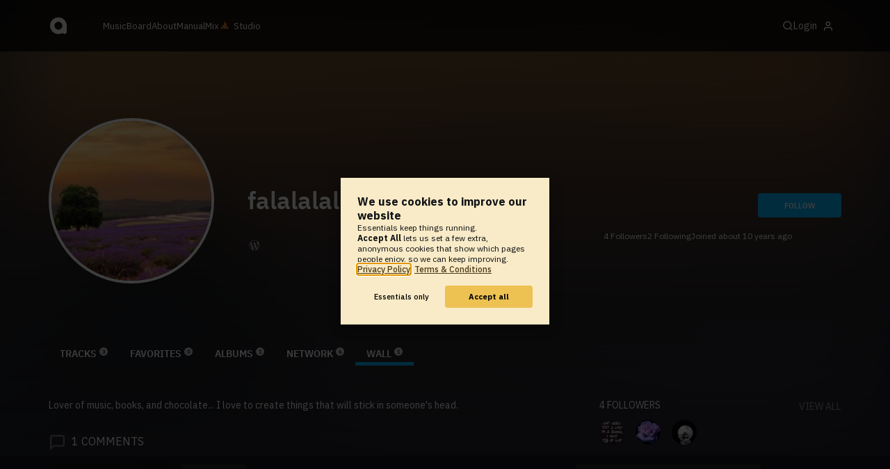

--- FILE ---
content_type: text/html; charset=UTF-8
request_url: https://www.audiotool.com/user/maddie_kranz/wall
body_size: 8958
content:
<!DOCTYPE html>
<html lang="en">
<head>
  
  
  
  <meta charset="UTF-8">

  <script type="text/javascript">var _sf_startpt = (new Date()).getTime();</script>
  <meta content="text/html; charset=UTF-8" http-equiv="Content-Type">
  <meta content="width=device-width, initial-scale=1.0, user-scalable=no" name="viewport">
  <meta content="en-us" http-equiv="Content-Language">
  <meta content="#0ec5ff" name="theme-color">
  <meta content="#0ec5ff" name="msapplication-navbutton-color">
  <meta content="#0ec5ff" name="apple-mobile-web-app-status-bar-style">
  <meta property="fb:app_id" content="137454576284768">
  <link title="Audiotool" type="application/opensearchdescription+xml" href="/search.xml" rel="search">
  
  <link rel="manifest" href="/manifest.json">
  <link color="#0ec5ff" href="/img/theme/svg/logo-dark.svg" sizes="any" rel="mask-icon">
  <link type="image/x-icon" href="/favicon.ico" rel="shortcut icon">
  <link sizes="192x192" href="/img/theme/png/192/logo-dark.png" rel="apple-touch-icon">
  <link href="https://at-cdn-static.audiotool.com/css/2021.css?v=1769641862283" type="text/css" rel="stylesheet">
  <script src="https://at-cdn-static.audiotool.com/javascript/jquery.min.js?v=1769641862283"></script>
  <script src="https://at-cdn-static.audiotool.com/javascript/jquery-ui.min.js?v=1769641862283"></script>
  <script src="https://at-cdn-static.audiotool.com/javascript/tag-it.js?v=1769641862283"></script>

  <script src="https://at-cdn-static.audiotool.com/javascript/underscore.js?v=1769641862283"></script>
  <script src="https://at-cdn-static.audiotool.com/javascript/dialog.js?v=1769641862283"></script>

  <script src="https://at-cdn-static.audiotool.com/javascript/cular.js?v=1769641862283"></script>
  <script src="https://at-cdn-static.audiotool.com/javascript/cular.ts.js?v=1769641862283" defer=""></script>
  <script src="https://at-cdn-static.audiotool.com/sw-reg.js?v=1769641862283"></script>
  <script src="https://at-cdn-static.audiotool.com/javascript/jquery.fileupload.js?v=1769641862283"></script>
  <script src="https://at-cdn-static.audiotool.com/javascript/tipsy.js?v=1769641862283"></script>

  <script src="https://at-cdn-static.audiotool.com/classpath/lift.js?v=1769641862283" type="text/javascript"></script>
  <script src="https://at-cdn-static.audiotool.com/javascript/blur.js?v=1769641862283"></script>
  
  <script>cular.loggedIn = false;</script>
  <script>cular.currentUser = null;</script>
  <script src="https://at-cdn-static.audiotool.com/javascript/jdataview.js?v=1769641862283"></script>
  <script>cular.apiUri = "https://api.audiotool.com";</script>
  <script>cular.wwwUri = "https://www.audiotool.com";</script>
  <script>cular.studioUri = "https://studio.audiotool.com";</script>

  
  <script>cular.googleTagId = "G-JBQGMZED6F";</script>
  <script type="module">
    // import { banner } from "/javascript/cookie-banner.js" // for local testing
    import { banner } from "https://at-cdn-s04.audiotool.com/javascript/cookie-banner.js";
    const settingsDialogue = banner({ googleTagId : cular.googleTagId});
    // attach to window used to open dialoge in footer "Privacy Settings"
    window.diag = settingsDialogue;
  </script>
  

  

  
  <script defer="" data-domain="audiotool.com" src="https://www.audiotool.com/js/script.outbound-links.js"></script>
  

  
  <script defer="" data-domain="audiotool.com" src="https://www.audiotool.com/js/script.manual.js"></script>
  
  <script>
    window.plausible = window.plausible || function () { (window.plausible.q = window.plausible.q || []).push(arguments); }
  </script>

  

  <script type="text/javascript">
    $(document).ready(cular.init);
  </script>

	
<link rel="canonical" href="https://www.audiotool.com/user/maddie_kranz/">

	
<meta name="description" content="Lover of music, books, and chocolate... I love to create things that will stick in someone's head.">

	
<meta content="Lover of music, books, and chocolate... I love to create things that will stick in someone's head." property="og:description">

	
<meta content="audiotool:artist" property="og:type">

	
<meta content="falalalallama" property="og:title">

	
<meta content="Audiotool" property="og:site_name">

	
<meta content="https://api.audiotool.com/user/maddie_kranz/avatar/512.jpg" property="og:image">

	
<meta content="https://www.audiotool.com/user/maddie_kranz/" property="og:url">

	
<title>
        falalalallama's Wall - Audiotool
    
      </title>

	
</head>
<body data-lift-session-id="F1448647193439LQJTJ3" data-lift-gc="F1448647193451MNBNSR" class="logged-out" id="lift-me">
  <iframe style="display:none;" src="/comet/slave"></iframe>
  
  <nav id="main-nav">
    <div class="content-container">
      <a href="/" class="home">
        <h1>audiotool</h1>
      </a>
      <ul class="site-sections">
        <li><a href="/browse/genres">Music</a></li>
        <li><a href="/board">Board
            
          </a></li>
        <li><a href="/product">About</a></li>
        <li class="hide-on-mobile-small"><a target="&#x201d;_blank&#x201d;" href="https://manual.audiotool.com/">Manual</a></li>
        <li class="hide-on-mobile"><a target="&#x201d;_blank&#x201d;" href="https://mix.audiotool.com/">Mix</a></li>
        <li class="app">
          <svg xmlns="http://www.w3.org/2000/svg" data-key="app-studio" class="icon"><use href="/img/icons.svg#app-studio"></use></svg>
          
          <a href="/user/login" class="app">Studio</a>
        </li>
      </ul>
      <form class="search _search-form" method="GET" action="/browse/tracks/popular/">
        <input autocomplete="off" placeholder="Search Music or Artists" type="text" name="s" accesskey="s" id="main-search">
        <div class="result-preview _result-preview hidden dropdown right">
          <div class="notification search-results">
            <div class="results"></div>
          </div>
        </div>
      </form>

      <section class="icons">
        
        <label for="main-search">
          <svg xmlns="http://www.w3.org/2000/svg" data-key="search" class="icon"><use href="/img/icons.svg#search"></use></svg>
        </label>

        
        
        <nav class="user">
  <label accesskey="u" data-aa="dropdown-user" for="du-toggle" class="open">
    <span>Login</span>
    
    <svg xmlns="http://www.w3.org/2000/svg" data-key="feather-user" class="icon"><use href="/img/icons.svg#feather-user"></use></svg>
    <img class="_badge badge" src="[data-uri]">
  </label>
  <input class="toggle-visibility" accesskey="a" id="du-toggle" type="checkbox">
  <div tabindex="-1" class="dropdown right login-dropdown _login _dropdown">
    <section>
      <form id="F14486471934941BX2XB" action="javascript://" onsubmit="lift.ajax(jQuery('#'+&quot;F14486471934941BX2XB&quot;).serialize(), null, null, &quot;javascript&quot;);return false;">
  <div class="login-form">
    <input name="return-url" type="hidden">
    <div class="form">
      <header>
        <i class="icon user"></i>
        <h1>Login</h1>
        <a class="close" href="#">
          <svg xmlns="http://www.w3.org/2000/svg" data-key="action-close" class="icon"><use href="/img/icons.svg#action-close"></use></svg>
        </a>
      </header>
      <div class="local-errors-container">
        <span id="login-notices"></span>
      </div>

      <article>
        <input placeholder="Username" name="F1448647193489ANUIJE" type="text" autocomplete="on" spellcheck="false" autofocus="autofocus" id="username" value="">
        <input placeholder="Password" name="F1448647193490FUWHDO" type="password" autocomplete="on" spellcheck="false" id="passwd" value="">
        <section class="login-options">
          <p><label><input checked="checked" type="checkbox" name="F1448647193491WGW0FW" value="true"><input type="hidden" name="F1448647193491WGW0FW" value="false"> Stay logged in</label>
          </p>
          <p><a href="/user/reset-password" class="">Forgot password?</a></p>
        </section>
      </article>
      <input value="Login" onclick="$(&quot;#F1448647193488XA4JOP&quot;).addClass(&quot;working&quot;);" id="F1448647193488XA4JOP" class="button fullwidth" type="submit" name="F1448647293492UCBJUW"><input value="true" type="hidden" name="F1448647193493ZF3EGO">
      <p class="helplink">by signing in your accept our <a href="/terms">Terms &amp; Conditions</a>
      </p>
    </div>

    <div class="text">
      <h3>Login with</h3>
      <ul class="social-login">
        
        <li class="_item"><a title="google" href="https://accounts.google.com/o/oauth2/auth?access_type=online&approval_prompt=auto&client_id=1078794336440-gsmlqvrrki68pr99lvag24djaeeflmvo.apps.googleusercontent.com&redirect_uri=https://www.audiotool.com/oauth/google/callback&response_type=code&scope=https://www.googleapis.com/auth/userinfo.email%20https://www.googleapis.com/auth/plus.me&state=%252Fuser%252Fmaddie_kranz%252Fwall%253F" class="button secondary iconbutton no-ajax">
            <i class="_icon icon light google"></i></a>
        </li><li class="_item"><a title="facebook" href="https://www.facebook.com/dialog/oauth/?client_id=137454576284768&redirect_uri=https://www.audiotool.com/oauth/facebook/callback&state=%2Fuser%2Fmaddie_kranz%2Fwall%3F&scope=email&response_type=code" class="button secondary iconbutton no-ajax">
            <i class="_icon icon light facebook"></i></a>
        </li><li class="_item"><a title="soundcloud" href="https://soundcloud.com/connect/?client_id=927cb8dea37e816d39d102ae901d9a11&redirect_uri=https://www.audiotool.com/oauth/soundcloud/callback&state=%2Fuser%2Fmaddie_kranz%2Fwall%3F&scope=non-expiring&response_type=code" class="button secondary iconbutton no-ajax">
            <i class="_icon icon light soundcloud"></i></a>
        </li><li class="_item"><a title="patreon" href="https://www.patreon.com/oauth2/authorize/?client_id=beb4cdac1be12c91ab1e2a58c182b947e048de617593192e4e172188bcf144f6&redirect_uri=https://www.audiotool.com/oauth/patreon/callback&state=%2Fuser%2Fmaddie_kranz%2Fwall%3F&scope=users&response_type=code" class="button secondary iconbutton no-ajax">
            <i class="_icon icon light patreon"></i></a>
        </li>
      </ul>
      <h3>New to audiotool?</h3>
      <a class="button fullwidth secondary no-ajax" href="/user/create">Sign up, it's free</a>
    </div>
  </div>
</form></section>
  </div>
  
</nav>
      </section>
    </div>
  </nav>

  <div id="notifications-container">
    <div id="notifications">
      <div id="lift__noticesContainer__"></div>
    </div>
  </div>

  <div id="content" class="profile">
          
  

  <header class="entity-header profile small _single">
    <div class="background">
      <img src="//at-cdn-s01.audiotool.com/2015/07/07/users/maddie_kranz/avatar128x128-1569965c23e345068b5a7c2ba460305b.jpg" loading="lazy" class="_bg">
    </div>
    <div class="header-content user">
      <div class="inner content-container">

        <div class="image cover">
          <a href="https://api.audiotool.com/user/maddie_kranz/avatar/512.jpg" rel="avatar" class="_big-avatar-href _if-has-avatar">
            <img alt="Avatar of user falalalallama" src="//at-cdn-s01.audiotool.com/2015/07/07/users/maddie_kranz/avatar256x256-20661a6bed3d43a0a4e52a685860b59b.jpg" loading="lazy" itemprop="photo" class="avatar _avatar-src">
          </a>
          
          
          
        </div>

        <div class="info">
          <h1>
            <span itemprop="name" class="_user-name">falalalallama</span>
            
          </h1>
          <ul class="tags _tags">
            
          </ul>
          <nav class="social">
            <ul class="_if-full">
              <li class="_item"><a href="http://www.thatnerdygirl02.wordpress.com" target="_blank" class="_url"><img src="https://at-cdn-s01.audiotool.com/2014/06/04/favicons/wordpress.svg?v=1769641862283" title="falalalallama on Wordpress" class="_img tipsy-se"></a></li>
            </ul>
            <script>
              $('.tipsy-se').tipsy({ gravity: 'se' });
            </script>
          </nav>
        </div>

        <div class="actions">
          <section class="stats">
            <span><span class="_numfollowers">4</span> Followers</span>
            <span><span class="_numfollowing">2</span> Following</span>
            <span>Joined <span class="_registered">about 10 years ago</span></span>
          </section>
          <label class="toggle-visibility _opener">
            <svg xmlns="http://www.w3.org/2000/svg" data-key="action-menu" class="icon"><use href="/img/icons.svg#action-menu"></use></svg>
          </label>
          <input class="toggle-visibility _opener" type="checkbox">
          <nav class="actions _actions">

            <ul class="actionbar dark">
              
              
              
              
            </ul>

          </nav>
          <div class="_follow profile-follow" id="F1448647193487Z1RRV0">
            <a class="please-login button" href="/user/login">Follow</a>
            
            
          </div>
        </div>
      </div>

      <nav class="tab-nav content-container">
        <ul class="tabs _tabs">
      <li class="tab-tracks">
            <span class="overlay"></span>
            <a href="/user/maddie_kranz/tracks" class="keep-scroll-pos">Tracks<span class="pill _pill">3</span></a>
          </li><li class="tab-favorites">
            <span class="overlay"></span>
            <a href="/user/maddie_kranz/favorites" class="keep-scroll-pos">Favorites<span class="pill _pill">0</span></a>
          </li><li class="tab-albums">
            <span class="overlay"></span>
            <a href="/user/maddie_kranz/albums" class="keep-scroll-pos">Albums<span class="pill _pill">1</span></a>
          </li><li class="tab-network">
            <span class="overlay"></span>
            <a href="/user/maddie_kranz/network" class="keep-scroll-pos">Network<span class="pill _pill">6</span></a>
          </li><li class="tab-wall selected">
            <span class="overlay"></span>
            <a href="/user/maddie_kranz/wall" class="keep-scroll-pos">Wall<span class="pill _pill">1</span></a>
          </li>
    </ul>
      </nav>

    </div>

  </header>

  <div id="body" class="user content-container">
  
  <script type="text/javascript">
    window.cbConfig = {
      path: "/user/wall",
      title: "User - Wall"
    };
  </script>


  <a name="description"></a>
  <section class="discussion">
    
    <div class="article-container _if-comments-not-hidden">
      <div class="description rich-text no-margin">Lover of music, books, and chocolate... I love to create things that will stick in someone's head.</div>
      <nav class="filter">
        <h2><i class="icon grey big comment"></i><span data-subject-id="709669" class="_num-comments">1</span> Comments</h2>
        
      </nav>

      <p class="action-required">
        <a rel="signup" title="Create Account" class="no-ajax" href="/user/create">Create an account</a> or <a rel="login" title="Login" class="please-login" href="/user/login">Login</a> to write a comment.
      </p>
      
      
      <ul class="comment _comment-container _comments _not-empty" id="F1448647193452RZPHP2">
        
        <li class="_item post comment-698261" id="comment698261">
  <a name="c698261" class="_comment-anchor"></a>
  

  <section class="_content content">
    <header class="post-author">
      <a data-user-name="LEFT" href="/user/owlcity/" data-user-key="owlcity" class="_user-page imgs post-avatar">
        <img src="//at-cdn-s01.audiotool.com/2015/12/15/users/owlcity/avatar64x64-1b2f8a397889467f9a4e4d3d11697a8e.jpg" loading="lazy" border="0" class="_avatar avatar" alt="User Avatar">
        
      </a>
      <div class="post-info">
        <a data-user-name="LEFT" href="/user/owlcity/" data-user-key="owlcity" class="_user-page _user-name post-username">LEFT</a>
        <time class="_created post-time">2015-07-08</time>
      </div>
    </header>

    <nav id="F14486471934573VAJ0Q" class="icons icon-group _icons _if-is-favorable _fav">
      <a class="please-login _if-can-fav no-loader" href="/user/login">
        <i data-comment-id="698261" data-comment-more="0" title="" class="icon small like grey _if-not-fav _fav-names _comment-data"></i>
        
        <span class="_num-favs">0</span>
      </a>
    </nav>
    
    

    <article>
      <span class="_info info"></span>
      <div class="comment">
        <div class="_comment-text text rich-text no-margin"><p>
            welcome to audiotool
          </p></div>
      </div>

      
    </article>
    
  </section>
</li>
        
        
      </ul>
    </div>
  </section>
  <aside id="aside">
  
  

  <section>
    <div class="itemlist-collection">
      <h2><span class="_num-followers">4</span> Followers</h2>
      <p><a href="/user/maddie_kranz/network/followers">view all</a></p>
      <ul>
        <li id="F144864719347632FVTY" class="_item">
          <a title="Gam3rGirl55" data-user-name="Gam3rGirl55" href="/user/gam3rgirl55/" data-user-key="gam3rgirl55" class="_user-page">
            <img src="//at-cdn-s01.audiotool.com/2015/10/01/users/gam3rgirl55/avatar64x64-8c95f693e29f410c9ad68070aef844f0.jpg" loading="lazy" height="50" width="50" class="_avatar avatar">
            
          </a>
        </li><li id="F14486471934771GUNJL" class="_item">
          <a title="falalalallama" data-user-name="falalalallama" href="/user/falalalallama/" data-user-key="falalalallama" class="_user-page">
            <img src="//at-cdn-s01.audiotool.com/2015/08/15/users/falalalallama/avatar64x64-81c037889e1544888980c0047de21a5b.jpg" loading="lazy" height="50" width="50" class="_avatar avatar">
            
          </a>
        </li><li id="F1448647193478VHKCLI" class="_item">
          <a title="UniverseCosmic" data-user-name="UniverseCosmic" href="/user/universecosmic/" data-user-key="universecosmic" class="_user-page">
            <img src="//at-cdn-s03.audiotool.com/2024/01/07/users/universecosmic/avatar64x64-f9798abc714b41bc9ae028752127921c.jpg" loading="lazy" height="50" width="50" class="_avatar avatar">
            
          </a>
        </li>
      </ul>
    </div>
  </section>

  <section>
    <div class="itemlist-collection">
      <h2><span class="_num-following">2</span> Following</h2>
      <p><a href="/user/maddie_kranz/network/following">view all</a></p>
      <ul>
        <li id="F1448647193481VCPI2P" class="_item">
          <a title="LEFT" data-user-name="LEFT" href="/user/owlcity/" data-user-key="owlcity" class="_user-page">
            <img src="//at-cdn-s01.audiotool.com/2015/12/15/users/owlcity/avatar64x64-1b2f8a397889467f9a4e4d3d11697a8e.jpg" loading="lazy" height="50" width="50" class="_avatar avatar">
            
          </a>
        </li><li id="F1448647193482BIZ0D0" class="_item">
          <a title="Lewi Astro (@ssurrealboy)" data-user-name="Lewi Astro (@ssurrealboy)" href="/user/mark-lewis_ndikintum/" data-user-key="mark-lewis_ndikintum" class="_user-page">
            <img src="//at-cdn-s03.audiotool.com/2025/12/30/users/mark-lewis_ndikintum/avatar64x64-6239c13a1f1144cba923444e7af85b08.jpg" loading="lazy" height="50" width="50" class="_avatar avatar">
            
          </a>
        </li>
      </ul>
    </div>
  </section>

  

  <section>
    
  </section>

  <section>
    <div class="itemlist-collection _if-full">
      <h2>Fans</h2>
      <p><a href="/user/maddie_kranz/network/fans">view all</a></p>
      <ul>
        <li class="_item" id="F1448647193486OONQEQ">
          <a title="LEFT" data-user-name="LEFT" href="/user/owlcity/" data-user-key="owlcity" class="_user-page">
            <img src="//at-cdn-s01.audiotool.com/2015/12/15/users/owlcity/avatar64x64-1b2f8a397889467f9a4e4d3d11697a8e.jpg" loading="lazy" height="50" width="50" class="_avatar avatar">
            
          </a>
        </li>
      </ul>
    </div>
  </section>
  <div class="ad">
    
  </div>
</aside></div>

        </div>

  
  <div id="footer">
    <footer>
      <div class="the-social-dilemma">
        <h2>Social</h2>
        <ul>
          <li>
            <a href="https://www.instagram.com/audiotool_official/" data-aa="follow-us-instagram" title="Follow us on Instagram" target="_blank">
              <img height="20px" width="20px" src=" /images/follow-us/instagram.png">
            </a>
          </li>
          <li>
            <a href="https://www.youtube.com/@AudiotoolTutorials/" data-aa="follow-us-youtube" title="Follow us in Youtube" target="_blank">
              <img height="20px" width="20px" src="/images/follow-us/youtube.png">
            </a>
          </li>
          <li>
            <a href="https://www.twitter.com/audiotool" data-aa="follow-us-twitter" title="Follow us on Twitter" target="_blank">
              <img height="20px" width="20px" src="/images/follow-us/twitter.png">
            </a>
          </li>
          <li>
            <a href="https://www.linkedin.com/company/audiotool" data-aa="follow-us-linkedin" title="Follow us on LinkedIn" target="_blank">
              <img height="20px" width="20px" src="/images/follow-us/linkedin.png">
            </a>
          </li>
          <li>
            <a href="https://www.tiktok.com/@audiotool_inc" data-aa="follow-us-tiktok" title="Follow us on TikTok" target="_blank">
              <img height="20px" width="20px" src="/images/follow-us/tiktok.png">
            </a>
          </li>
        </ul>
      </div>
      <div>
        <h2>Browse</h2>
        <ul>
          <li><a href="/browse/tracks/popular/all">All</a></li>
          <li><a href="/browse/tracks/popular/month/">Popular</a></li>
          <li><a href="/browse/tracks/relevant/">Relevant</a></li>
        </ul>
      </div>
      <div>
        <h2>Help</h2>
        <ul>
          <li><a href="/board/faq">FAQ</a></li>
          <li><a href="https://manual.audiotool.com/">Manual</a></li>
          <li><a href="https://manual.audiotool.com/manuals/getting_started/video_tutorials.html">Video Tutorials</a>
          </li>
          <li><a href="/board">Board</a></li>
          <li><a href="/board/support">Feedback</a></li>
        </ul>
      </div>
      <div>
        <h2>Audiotool</h2>
        <ul>
          <li><a href="/jobs">Jobs</a></li>
        </ul>
      </div>
      <div>
        <h2>Legal</h2>
        <ul>
          <li class="copyright">© 2024 audiotool.com</li>
          <li><a href="/terms">Terms &amp; Conditions</a></li>
          <li><a href="/privacy">Privacy Policy</a></li>
          <li><a onclick="window.diag?.show() && false">Cookie Settings</a></li>
          <li><a href="/coc">Code of Conduct</a></li>
          <li><a href="/contact">Contact / Imprint</a></li>
        </ul>
      </div>
    </footer>
  </div>


  
  <script>
    $(function () {

      if (window.lift_page) {
        var basePageId = lift_page;
        var data = "__lift__GC=_";

        var success = function () {
          cular.log("GC-Refreshed for base page " + basePageId);
        };

        var error = function () {
          cular.log("Error GC-Refreshing base page " + basePageId);
        };

        setInterval(function () {
          jQuery.ajax({
            url: "/ajax_request/" + basePageId + "/",
            data: data,
            type: "POST",
            dataType: "script",
            timeout: 30000,
            cache: false,
            success: success,
            error: error
          });
        }, 60000);
      }

    });
  </script>
  <div class="website-player-wrapper">
  <div class="website-player">
    <div data-member="transport" class="transport">
        <svg xmlns="http://www.w3.org/2000/svg" class="icon button prev" data-member="iconPrev" viewBox="0 0 32 32"><use href="#icon-prev"></use></svg>
        <svg xmlns="http://www.w3.org/2000/svg" class="icon button play" data-member="iconPlay" viewBox="0 0 32 32"><use href="#"></use></svg>
        <svg xmlns="http://www.w3.org/2000/svg" class="icon button loop" data-member="iconLoop" viewBox="0 0 32 32"><use href="#"></use></svg>
        <svg xmlns="http://www.w3.org/2000/svg" class="icon button next" data-member="iconNext" viewBox="0 0 32 32"><use href="#"></use></svg>
    </div>
    <div class="cover">
        <img src="[data-uri]" crossorigin="" data-member="cover">
    </div>
    <div class="meta">
        <label class="track">
            <a class="track" data-member="trackName" href="#"></a>
            <label data-member="artists" class="artists"></label>
        </label>
        <a data-member="tracklistName" class="tracklist" href="#"></a>
    </div>
    <div class="progress">
        <label data-member="timePosition">00:00</label>
        <progress data-member="playProgress" value="0.0"></progress>
        <label data-member="timeDuration">00:00</label>
    </div>
    <div data-member="actions" class="action">
        <div data-member="buttonVolume" class="volume-control">
            <svg xmlns="http://www.w3.org/2000/svg" class="icon button interactive active" viewBox="12 12 76 76" data-member="iconVolume">
                <path d="M17.6,43.4c-1.4,0-2.6,1.2-2.6,2.6v12.1c0,1.4,1.2,2.6,2.6,2.6h5.5c1.4,0,3.5,0.7,4.7,1.5l13.1,9.3c1.2,0.8,2.1,0.3,2.1-1.1v-36c0-1.4-1-1.9-2.1-1.1l-13,8.7c-1.2,0.8-3.3,1.4-4.7,1.4C23.1,43.4,17.6,43.4,17.6,43.4z">
                </path>
                <path d="M68.2,52.4l8.1-8.1c1.2-1.2,1.2-3.1,0-4.2c-1.2-1.2-3.1-1.2-4.2,0l-8.1,8.1l-8.1-8.1c-1.2-1.2-3.1-1.2-4.2,0c-1.2,1.2-1.2,3.1,0,4.2l8.1,8.1l-8.1,8.1c-1.2,1.2-1.2,3.1,0,4.2c0.6,0.6,1.4,0.9,2.1,0.9s1.5-0.3,2.1-0.9l8.1-8.1l8.1,8.1c0.6,0.6,1.4,0.9,2.1,0.9s1.5-0.3,2.1-0.9c1.2-1.2,1.2-3.1,0-4.2L68.2,52.4z" style="visibility: hidden;">
                </path>
                <path d="M50.6,41c5.3,6.7,3.9,14.4-0.4,21.3c-1.5,2.5,2.4,4.7,3.9,2.3c5.5-8.8,6.3-18.4-0.4-26.7C52,35.6,48.9,38.8,50.6,41z" style="visibility: hidden;">
                </path>
                <path d="M64.3,31.4c-1.9-2.2-5.1,1-3.2,3.2c7.4,8.7,7.4,26.3,0,35c-1.9,2.2,1.3,5.4,3.2,3.2C73.3,62.1,73.4,42.1,64.3,31.4z" style="visibility: hidden;">
                </path>
                <path d="M73.5,22.9c-2-2.2-5.1,1-3.2,3.2c11.2,12.3,12,39,0,51.1c-2.1,2.1,1.1,5.3,3.2,3.2C87.4,66.5,86.3,37,73.5,22.9z" style="visibility: hidden;">
                </path>
            </svg>
            <svg xmlns="http://www.w3.org/2000/svg" data-member="sliderVolume" viewBox="0 0 32 160" class="slider hidden">
                <line x1="16" y1="28" x2="16" y2="144" stroke="#333" stroke-width="1" shape-rendering="optimizeSpeed"></line>
                <line x1="17" y1="28" x2="17" y2="144" stroke="#222" stroke-width="1" shape-rendering="optimizeSpeed"></line>
                <circle cx="16" cy="28" r="4"></circle>
                <text style="font-family: 'IBM Plex Sans', sans-serif; font-size: 9px;" x="16" y="16" text-anchor="middle">69%
                </text>
            </svg>
        </div>
        <a onclick="return false;" title="Favorite" class="please-login" data-member="linkLike" href="/user/login">
            <svg xmlns="http://www.w3.org/2000/svg" class="icon button" data-member="iconLike" viewBox="0 0 32 32"><use href="#"></use></svg>
        </a>
        
        <a onclick="return false;" title="Share" class="_share" data-member="linkShare" href="#">
            <svg xmlns="http://www.w3.org/2000/svg" class="icon button" data-member="iconShare" viewBox="0 0 32 32"><use href="#"></use></svg>
        </a>
        <a onclick="return false;" title="Add to Playlist" class="please-login" data-member="linkAdd" href="/user/login">
            <svg xmlns="http://www.w3.org/2000/svg" class="icon button" data-member="iconAdd" viewBox="0 0 32 32"><use href="#"></use></svg>
        </a>
        
        <a onclick="return false;" title="Remix this track!" rel="audiotool" class="no-ajax _remix hide-on-mobile" data-member="linkRemix" href="#">
          <svg xmlns="http://www.w3.org/2000/svg" class="icon button" data-member="iconRemix" viewBox="0 0 32 32"><use href="#"></use></svg>
        </a>
    </div>
</div>
</div>

  <div class="dialogs-container" style="display: none" id="dialogs">
    <div class="background"></div>
    <div class="container">
    </div>
  </div>
  <section id="static-container"></section>
  <script src="/javascript/static.player.js?v=1769641862283&api=https%3A%2F%2Fapi.audiotool.com" type="text/javascript"></script>
  <div>
    <div class="dialogs-container" id="please-login">
  <div class="background"></div>
  <div class="container">
    <div class="dialogue small no-padding">
      <form id="F1448647193503TMZIRP" action="javascript://" onsubmit="lift.ajax(jQuery('#'+&quot;F1448647193503TMZIRP&quot;).serialize(), null, null, &quot;javascript&quot;);return false;">
  <div class="login-form">
    <input name="return-url" type="hidden">
    <div class="form">
      <header>
        <i class="icon user"></i>
        <h1>Login</h1>
        <a class="close" href="#">
          <svg xmlns="http://www.w3.org/2000/svg" data-key="action-close" class="icon"><use href="/img/icons.svg#action-close"></use></svg>
        </a>
      </header>
      <div class="local-errors-container">
        <span id="login-notices"></span>
      </div>

      <article>
        <input placeholder="Username" name="F1448647193498AAANQ1" type="text" autocomplete="on" spellcheck="false" autofocus="autofocus" id="username" value="">
        <input placeholder="Password" name="F14486471934995WDEQ4" type="password" autocomplete="on" spellcheck="false" id="passwd" value="">
        <section class="login-options">
          <p><label><input checked="checked" type="checkbox" name="F1448647193500AQ2UXA" value="true"><input type="hidden" name="F1448647193500AQ2UXA" value="false"> Stay logged in</label>
          </p>
          <p><a href="/user/reset-password" class="">Forgot password?</a></p>
        </section>
      </article>
      <input value="Login" onclick="$(&quot;#F1448647193497KOKF5U&quot;).addClass(&quot;working&quot;);" id="F1448647193497KOKF5U" class="button fullwidth" type="submit" name="F14486472935014KCIBH"><input value="true" type="hidden" name="F1448647193502PPKIOB">
      <p class="helplink">by signing in your accept our <a href="/terms">Terms &amp; Conditions</a>
      </p>
    </div>

    <div class="text">
      <h3>Login with</h3>
      <ul class="social-login">
        
        <li class="_item"><a title="google" href="https://accounts.google.com/o/oauth2/auth?access_type=online&approval_prompt=auto&client_id=1078794336440-gsmlqvrrki68pr99lvag24djaeeflmvo.apps.googleusercontent.com&redirect_uri=https://www.audiotool.com/oauth/google/callback&response_type=code&scope=https://www.googleapis.com/auth/userinfo.email%20https://www.googleapis.com/auth/plus.me&state=%252Fuser%252Fmaddie_kranz%252Fwall%253F" class="button secondary iconbutton no-ajax">
            <i class="_icon icon light google"></i></a>
        </li><li class="_item"><a title="facebook" href="https://www.facebook.com/dialog/oauth/?client_id=137454576284768&redirect_uri=https://www.audiotool.com/oauth/facebook/callback&state=%2Fuser%2Fmaddie_kranz%2Fwall%3F&scope=email&response_type=code" class="button secondary iconbutton no-ajax">
            <i class="_icon icon light facebook"></i></a>
        </li><li class="_item"><a title="soundcloud" href="https://soundcloud.com/connect/?client_id=927cb8dea37e816d39d102ae901d9a11&redirect_uri=https://www.audiotool.com/oauth/soundcloud/callback&state=%2Fuser%2Fmaddie_kranz%2Fwall%3F&scope=non-expiring&response_type=code" class="button secondary iconbutton no-ajax">
            <i class="_icon icon light soundcloud"></i></a>
        </li><li class="_item"><a title="patreon" href="https://www.patreon.com/oauth2/authorize/?client_id=beb4cdac1be12c91ab1e2a58c182b947e048de617593192e4e172188bcf144f6&redirect_uri=https://www.audiotool.com/oauth/patreon/callback&state=%2Fuser%2Fmaddie_kranz%2Fwall%3F&scope=users&response_type=code" class="button secondary iconbutton no-ajax">
            <i class="_icon icon light patreon"></i></a>
        </li>
      </ul>
      <h3>New to audiotool?</h3>
      <a class="button fullwidth secondary no-ajax" href="/user/create">Sign up, it's free</a>
    </div>
  </div>
</form></div>
  </div>
  <script>
    document.querySelector("#please-login form").addEventListener("submit", event => {
      event.target.querySelector("input[name='return-url']").value = location.pathname;
    });
  </script>
</div>
  </div>



	<script type="text/javascript" src="/lift/page/F1448647193451MNBNSR.js"></script>
	
</body>
</html>  
  

--- FILE ---
content_type: text/html; charset=UTF-8
request_url: https://www.audiotool.com/comet/slave
body_size: 569
content:
<!DOCTYPE html>
<html>
<head>
    <script src="https://at-cdn-static.audiotool.com/javascript/jquery.min.js?v=1769641862283"></script>
    <script src="https://at-cdn-static.audiotool.com/classpath/lift.js?v=1769641862283" type="text/javascript"></script>
    <script src="https://at-cdn-static.audiotool.com/comet/comet.js?v=1769641862283"></script>

	
</head>
<body data-lift-session-id="F1448647193439LQJTJ3" data-lift-gc="F1448647194265CTVJXW">
    <div id="log"></div>

    <script>

        (function () {
            if (!window.BroadcastChannel) {
                becomeMaster();
                return;
            }
            const protocol = new CometProtocol(new BroadcastChannel("cular-comet"), ROLE_SLAVE, role => {
                switch (role) {
                    case "master":
                        console.debug("switching to master");
                        window.location.href = "/comet/master.html";
                        break;
                    case "slave":
                        console.debug("already slave");
                        break;
                }
            });
            protocol.start();
        })();

    </script>



	<script type="text/javascript" src="/lift/page/F1448647194265CTVJXW.js"></script>
	
</body>
</html>  
  

--- FILE ---
content_type: text/html; charset=UTF-8
request_url: https://www.audiotool.com/comet/master.html
body_size: 673
content:
<!DOCTYPE html>
<html>
<head>
    <script src="https://at-cdn-static.audiotool.com/javascript/jquery.min.js?v=1769641862283"></script>
    <script src="https://at-cdn-static.audiotool.com/classpath/lift.js?v=1769641862283" type="text/javascript"></script>
    <script src="https://at-cdn-static.audiotool.com/comet/comet.js?v=1769641862283"></script>

	
</head>
<body data-lift-session-id="F1448647193439LQJTJ3" data-lift-gc="F1448647198422ELH2AC">
    <div data-lift-comet-version="1448647198424" id="F1448647198423UV1SIL_outer" style="display: inline"><div id="F1448647198423UV1SIL" style="display: inline"><span></span></div></div>
    <div id="log"></div>

    <script>
        let protocol = null;
        if (window.BroadcastChannel) {
            protocol = new CometProtocol(new BroadcastChannel("cular-comet"), ROLE_MASTER, role => {
                switch (role) {
                    case "master":
                        console.info("already master");
                        break;
                    case "slave":
                        console.info("switching to slave");
                        window.location.href = "/comet/slave.html";
                        break;
                }
            });
            protocol.start();
        }

        // called from lift
        function dispatchCometMessage(js) {
            eval(js);
            if (protocol) {
                protocol.dispatch(js);
            }
        }
    </script>



	<script type="text/javascript" src="/lift/page/F1448647198422ELH2AC.js"></script>
	
</body>
</html>  
  

--- FILE ---
content_type: application/javascript; charset=utf-8
request_url: https://www.audiotool.com/lift/page/F1448647193451MNBNSR.js
body_size: 2205
content:
var lift_settings = {};
window.lift.extend(lift_settings,window.liftJQuery);
window.lift.extend(lift_settings,{"liftPath": "/lift", "ajaxRetryCount": 0, "ajaxPostTimeout": 30000, "gcPollingInterval": 30000, "gcFailureRetryTimeout": 15000, "cometGetTimeout": 140000, "cometFailureRetryTimeout": 10000, "cometServer": null, "logError": function(msg) {lift.defaultLogError(msg);}, "ajaxOnFailure": function() {dialog.open("<div class=\"dialogue confirm medium\">\u000a        <header>\u000a          <h1>\u000a            Upsy-Daisy!\u000a          </h1>\u000a        </header>\u000a        <article class=\"clean\">\u000a          Something went wrong on our side.\u000a        </article>\u000a        <footer>\u000a          <button onclick=\"dialog.close();;\">Close</button>\u000a        </footer>\u000a      </div>", {fitToView:true, scrolling:"auto", closeBtn:false, history:true});}, "ajaxOnStart": function() {document.body.classList.add("loading");}, "ajaxOnEnd": function() {document.body.classList.remove("loading");}});
window.lift.init(lift_settings);
jQuery(document).ready(function() {
(function() {
  var subscr = cular.backendNotifications.on("CommentAdded", function(payload) { lift.ajax('F1448647193453ZHJUOI=' + encodeURIComponent(JSON.stringify(payload)), null, null, null); });
  cular.pageEvents.currentPage.on("dispose", function() { subscr.cancel(); });
})();
;

(function() {
  var subscr = cular.backendNotifications.on("CommentDeleted", function(payload) { lift.ajax('F14486471934542T3YAV=' + encodeURIComponent(JSON.stringify(payload)), null, null, null); });
  cular.pageEvents.currentPage.on("dispose", function() { subscr.cancel(); });
})();
;

cular.endlessScrolling.install("F144864719345540WRIW", window, function() { lift.ajax('F1448647193460IL5YVO=' + encodeURIComponent(), null, null, null); return false; }, function() {  });
        ;
setTimeout(function() {jQuery('#'+"lift__noticesContainer___notice").fadeOut(2000);}, 10000);
setTimeout(function() {jQuery('#'+"lift__noticesContainer___warning").fadeOut(2000);}, 10000);
setTimeout(function() {jQuery('#'+"lift__noticesContainer___error").fadeOut(2000);}, 10000);
cular.notice("lift__noticesContainer___notice");});

--- FILE ---
content_type: text/javascript; charset=utf-8
request_url: https://www.audiotool.com/lift/comet/33551022576/F1448647193439LQJTJ3/F1448647198422ELH2AC?F1448647198423UV1SIL=1448647198424&_=1769708184187
body_size: 340
content:
try { destroy_F1448647198423UV1SIL(); } catch (e) {}
try{jQuery('#'+"F1448647198423UV1SIL_outer").html("<div id=\"F1448647198423UV1SIL\" style=\"display: inline\"><span></span></div>");}catch(e){lift.cometOnError(e);}
try { destroy_F1448647198423UV1SIL = function() {}; } catch (e) {}
lift.updWatch('F1448647198423UV1SIL', '1448647198425');

--- FILE ---
content_type: image/svg+xml
request_url: https://at-cdn-s01.audiotool.com/2014/06/04/favicons/wordpress.svg?v=1769641862283
body_size: 409
content:
<svg width="32" height="32" xmlns="http://www.w3.org/2000/svg"><path d="M16 28c6.626 0 12-5.372 12-12 0-6.626-5.374-12-12-12C9.372 4 4 9.374 4 16c0 6.628 5.372 12 12 12zM4.925 16c0-1.606.345-3.13.959-4.507l5.283 14.474A11.075 11.075 0 0 1 4.925 16zM16 27.075c-1.087 0-2.137-.158-3.13-.45l3.325-9.655 3.404 9.326c.022.055.05.104.078.15-1.15.407-2.388.629-3.677.629zm8.95-11.283c.632-1.58.844-2.843.844-3.966 0-.408-.028-.786-.077-1.14A11.024 11.024 0 0 1 27.073 16c0 4.087-2.213 7.653-5.505 9.572l3.383-9.78zm-2.388-3.406c.42.738.914 1.686.914 3.055 0 .949-.282 2.14-.843 3.58l-1.105 3.69-4.002-11.903c.668-.036 1.267-.106 1.267-.106.597-.07.525-.946-.07-.913 0 0-1.794.141-2.952.141-1.089 0-2.917-.141-2.917-.141-.597-.033-.666.879-.07.913 0 0 .566.07 1.163.106l1.723 4.728-2.423 7.267-4.033-11.995a23.677 23.677 0 0 0 1.268-.106c.597-.07.524-.946-.07-.913 0 0-1.794.141-2.953.141-.208 0-.452-.005-.712-.012A11.064 11.064 0 0 1 16 4.925c2.883 0 5.509 1.103 7.478 2.909-.047-.004-.095-.01-.142-.01-1.09 0-1.86.947-1.86 1.965 0 .914.526 1.686 1.086 2.597z" fill="#B0B0B0" fill-rule="evenodd"/></svg>

--- FILE ---
content_type: text/javascript; charset=utf-8
request_url: https://www.audiotool.com/lift/ajax/F1448647193451MNBNSR-00/
body_size: 186
content:

jQuery('#'+"F1448647193452RZPHP2").append("");
jQuery(document).ready(function() {cular.endlessScrolling.uninstall("F144864719345540WRIW", window);
cular.pageEvents.notify("modify");});